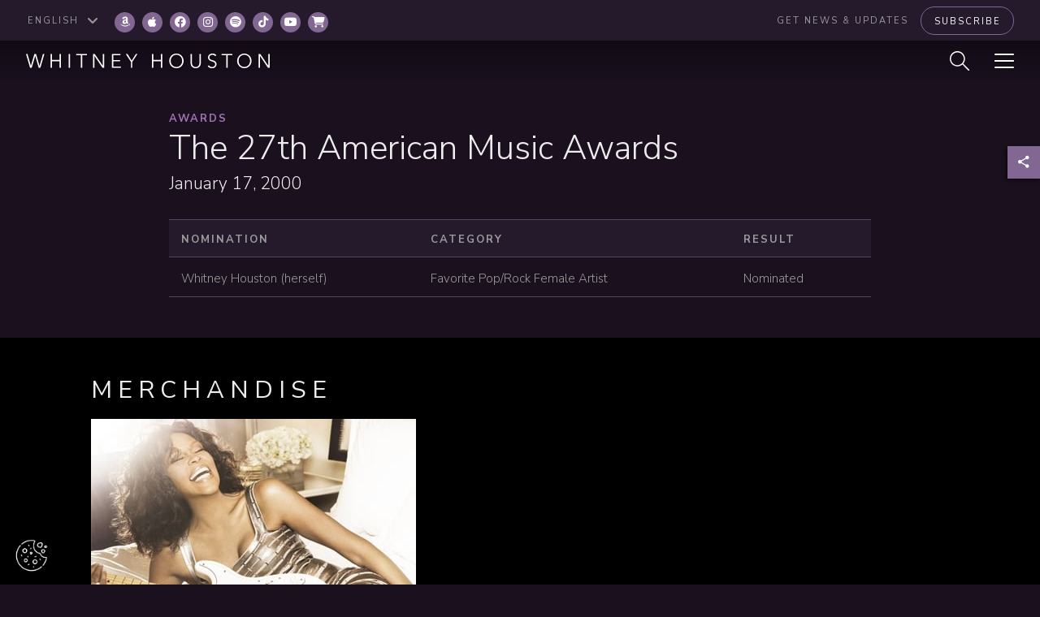

--- FILE ---
content_type: text/html; charset=UTF-8
request_url: https://sme.theappreciationengine.com/framework-v1.8/flow/496/prep?pre_cache=1&from=43fc54e99b7f9933c64e32c28a023961&segment=&consent=&referring_url=https%3A%2F%2Fwww.whitneyhouston.com%2Fit%2Faward%2Fthe-27th-american-music-awards%2F
body_size: -18
content:
flow_5c7b1e7f9aa0605d2cc6804a3f26dfdb

--- FILE ---
content_type: application/javascript; charset=UTF-8
request_url: https://www.whitneyhouston.com/wp-content/themes/whitney-v2/assets/js/infinite-scroll.pkgd.min.js
body_size: 7250
content:
/*!
 * Infinite Scroll PACKAGED v3.0.4
 * Automatically add next page
 *
 * Licensed GPLv3 for open source use
 * or Infinite Scroll Commercial License for commercial use
 *
 * https://infinite-scroll.com
 * Copyright 2018 Metafizzy
 */

! function(t, e) {
    "function" == typeof define && define.amd ? define("jquery-bridget/jquery-bridget", ["jquery"], function(i) {
        return e(t, i)
    }) : "object" == typeof module && module.exports ? module.exports = e(t, require("jquery")) : t.jQueryBridget = e(t, t.jQuery)
}(window, function(t, e) {
    "use strict";

    function i(i, r, l) {
        function a(t, e, n) {
            var o, r = "$()." + i + '("' + e + '")';
            return t.each(function(t, a) {
                var h = l.data(a, i);
                if (!h) return void s(i + " not initialized. Cannot call methods, i.e. " + r);
                var c = h[e];
                if (!c || "_" == e.charAt(0)) return void s(r + " is not a valid method");
                var u = c.apply(h, n);
                o = void 0 === o ? u : o
            }), void 0 !== o ? o : t
        }

        function h(t, e) {
            t.each(function(t, n) {
                var o = l.data(n, i);
                o ? (o.option(e), o._init()) : (o = new r(n, e), l.data(n, i, o))
            })
        }
        l = l || e || t.jQuery, l && (r.prototype.option || (r.prototype.option = function(t) {
            l.isPlainObject(t) && (this.options = l.extend(!0, this.options, t))
        }), l.fn[i] = function(t) {
            if ("string" == typeof t) {
                var e = o.call(arguments, 1);
                return a(this, t, e)
            }
            return h(this, t), this
        }, n(l))
    }

    function n(t) {
        !t || t && t.bridget || (t.bridget = i)
    }
    var o = Array.prototype.slice,
        r = t.console,
        s = "undefined" == typeof r ? function() {} : function(t) {
            r.error(t)
        };
    return n(e || t.jQuery), i
}),
function(t, e) {
    "function" == typeof define && define.amd ? define("ev-emitter/ev-emitter", e) : "object" == typeof module && module.exports ? module.exports = e() : t.EvEmitter = e()
}("undefined" != typeof window ? window : this, function() {
    function t() {}
    var e = t.prototype;
    return e.on = function(t, e) {
        if (t && e) {
            var i = this._events = this._events || {},
                n = i[t] = i[t] || [];
            return n.indexOf(e) == -1 && n.push(e), this
        }
    }, e.once = function(t, e) {
        if (t && e) {
            this.on(t, e);
            var i = this._onceEvents = this._onceEvents || {},
                n = i[t] = i[t] || {};
            return n[e] = !0, this
        }
    }, e.off = function(t, e) {
        var i = this._events && this._events[t];
        if (i && i.length) {
            var n = i.indexOf(e);
            return n != -1 && i.splice(n, 1), this
        }
    }, e.emitEvent = function(t, e) {
        var i = this._events && this._events[t];
        if (i && i.length) {
            i = i.slice(0), e = e || [];
            for (var n = this._onceEvents && this._onceEvents[t], o = 0; o < i.length; o++) {
                var r = i[o],
                    s = n && n[r];
                s && (this.off(t, r), delete n[r]), r.apply(this, e)
            }
            return this
        }
    }, e.allOff = function() {
        delete this._events, delete this._onceEvents
    }, t
}),
function(t, e) {
    "use strict";
    "function" == typeof define && define.amd ? define("desandro-matches-selector/matches-selector", e) : "object" == typeof module && module.exports ? module.exports = e() : t.matchesSelector = e()
}(window, function() {
    "use strict";
    var t = function() {
        var t = window.Element.prototype;
        if (t.matches) return "matches";
        if (t.matchesSelector) return "matchesSelector";
        for (var e = ["webkit", "moz", "ms", "o"], i = 0; i < e.length; i++) {
            var n = e[i],
                o = n + "MatchesSelector";
            if (t[o]) return o
        }
    }();
    return function(e, i) {
        return e[t](i)
    }
}),
function(t, e) {
    "function" == typeof define && define.amd ? define("fizzy-ui-utils/utils", ["desandro-matches-selector/matches-selector"], function(i) {
        return e(t, i)
    }) : "object" == typeof module && module.exports ? module.exports = e(t, require("desandro-matches-selector")) : t.fizzyUIUtils = e(t, t.matchesSelector)
}(window, function(t, e) {
    var i = {};
    i.extend = function(t, e) {
        for (var i in e) t[i] = e[i];
        return t
    }, i.modulo = function(t, e) {
        return (t % e + e) % e
    };
    var n = Array.prototype.slice;
    i.makeArray = function(t) {
        if (Array.isArray(t)) return t;
        if (null === t || void 0 === t) return [];
        var e = "object" == typeof t && "number" == typeof t.length;
        return e ? n.call(t) : [t]
    }, i.removeFrom = function(t, e) {
        var i = t.indexOf(e);
        i != -1 && t.splice(i, 1)
    }, i.getParent = function(t, i) {
        for (; t.parentNode && t != document.body;)
            if (t = t.parentNode, e(t, i)) return t
    }, i.getQueryElement = function(t) {
        return "string" == typeof t ? document.querySelector(t) : t
    }, i.handleEvent = function(t) {
        var e = "on" + t.type;
        this[e] && this[e](t)
    }, i.filterFindElements = function(t, n) {
        t = i.makeArray(t);
        var o = [];
        return t.forEach(function(t) {
            if (t instanceof HTMLElement) {
                if (!n) return void o.push(t);
                e(t, n) && o.push(t);
                for (var i = t.querySelectorAll(n), r = 0; r < i.length; r++) o.push(i[r])
            }
        }), o
    }, i.debounceMethod = function(t, e, i) {
        i = i || 100;
        var n = t.prototype[e],
            o = e + "Timeout";
        t.prototype[e] = function() {
            var t = this[o];
            clearTimeout(t);
            var e = arguments,
                r = this;
            this[o] = setTimeout(function() {
                n.apply(r, e), delete r[o]
            }, i)
        }
    }, i.docReady = function(t) {
        var e = document.readyState;
        "complete" == e || "interactive" == e ? setTimeout(t) : document.addEventListener("DOMContentLoaded", t)
    }, i.toDashed = function(t) {
        return t.replace(/(.)([A-Z])/g, function(t, e, i) {
            return e + "-" + i
        }).toLowerCase()
    };
    var o = t.console;
    return i.htmlInit = function(e, n) {
        i.docReady(function() {
            var r = i.toDashed(n),
                s = "data-" + r,
                l = document.querySelectorAll("[" + s + "]"),
                a = document.querySelectorAll(".js-" + r),
                h = i.makeArray(l).concat(i.makeArray(a)),
                c = s + "-options",
                u = t.jQuery;
            h.forEach(function(t) {
                var i, r = t.getAttribute(s) || t.getAttribute(c);
                try {
                    i = r && JSON.parse(r)
                } catch (l) {
                    return void(o && o.error("Error parsing " + s + " on " + t.className + ": " + l))
                }
                var a = new e(t, i);
                u && u.data(t, n, a)
            })
        })
    }, i
}),
function(t, e) {
    "function" == typeof define && define.amd ? define("infinite-scroll/js/core", ["ev-emitter/ev-emitter", "fizzy-ui-utils/utils"], function(i, n) {
        return e(t, i, n)
    }) : "object" == typeof module && module.exports ? module.exports = e(t, require("ev-emitter"), require("fizzy-ui-utils")) : t.InfiniteScroll = e(t, t.EvEmitter, t.fizzyUIUtils)
}(window, function(t, e, i) {
    function n(t, e) {
        var s = i.getQueryElement(t);
        if (!s) return void console.error("Bad element for InfiniteScroll: " + (s || t));
        if (t = s, t.infiniteScrollGUID) {
            var l = r[t.infiniteScrollGUID];
            return l.option(e), l
        }
        this.element = t, this.options = i.extend({}, n.defaults), this.option(e), o && (this.$element = o(this.element)), this.create()
    }
    var o = t.jQuery,
        r = {};
    n.defaults = {}, n.create = {}, n.destroy = {};
    var s = n.prototype;
    i.extend(s, e.prototype);
    var l = 0;
    s.create = function() {
        var t = this.guid = ++l;
        this.element.infiniteScrollGUID = t, r[t] = this, this.pageIndex = 1, this.loadCount = 0, this.updateGetPath();
        var e = this.getPath && this.getPath();
        if (!e) return void console.error("Disabling InfiniteScroll");
        this.updateGetAbsolutePath(), this.log("initialized", [this.element.className]), this.callOnInit();
        for (var i in n.create) n.create[i].call(this)
    }, s.option = function(t) {
        i.extend(this.options, t)
    }, s.callOnInit = function() {
        var t = this.options.onInit;
        t && t.call(this, this)
    }, s.dispatchEvent = function(t, e, i) {
        this.log(t, i);
        var n = e ? [e].concat(i) : i;
        if (this.emitEvent(t, n), o && this.$element) {
            t += ".infiniteScroll";
            var r = t;
            if (e) {
                var s = o.Event(e);
                s.type = t, r = s
            }
            this.$element.trigger(r, i)
        }
    };
    var a = {
        initialized: function(t) {
            return "on " + t
        },
        request: function(t) {
            return "URL: " + t
        },
        load: function(t, e) {
            return (t.title || "") + ". URL: " + e
        },
        error: function(t, e) {
            return t + ". URL: " + e
        },
        append: function(t, e, i) {
            return i.length + " items. URL: " + e
        },
        last: function(t, e) {
            return "URL: " + e
        },
        history: function(t, e) {
            return "URL: " + e
        },
        pageIndex: function(t, e) {
            return "current page determined to be: " + t + " from " + e
        }
    };
    s.log = function(t, e) {
        if (this.options.debug) {
            var i = "[InfiniteScroll] " + t,
                n = a[t];
            n && (i += ". " + n.apply(this, e)), console.log(i)
        }
    }, s.updateMeasurements = function() {
        this.windowHeight = t.innerHeight;
        var e = this.element.getBoundingClientRect();
        this.top = e.top + t.pageYOffset
    }, s.updateScroller = function() {
        var e = this.options.elementScroll;
        if (!e) return void(this.scroller = t);
        if (this.scroller = e === !0 ? this.element : i.getQueryElement(e), !this.scroller) throw "Unable to find elementScroll: " + e
    }, s.updateGetPath = function() {
        var t = this.options.path;
        if (!t) return void console.error("InfiniteScroll path option required. Set as: " + t);
        var e = typeof t;
        if ("function" == e) return void(this.getPath = t);
        var i = "string" == e && t.match("{{#}}");
        return i ? void this.updateGetPathTemplate(t) : void this.updateGetPathSelector(t)
    }, s.updateGetPathTemplate = function(t) {
        this.getPath = function() {
            var e = this.pageIndex + 1;
            return t.replace("{{#}}", e)
        }.bind(this);
        var e = t.replace("{{#}}", "(\\d\\d?\\d?)"),
            i = new RegExp(e),
            n = location.href.match(i);
        n && (this.pageIndex = parseInt(n[1], 10), this.log("pageIndex", [this.pageIndex, "template string"]))
    };
    var h = [/^(.*?\/?page\/?)(\d\d?\d?)(.*?$)/, /^(.*?\/?\?page=)(\d\d?\d?)(.*?$)/, /(.*?)(\d\d?\d?)(?!.*\d)(.*?$)/];
    return s.updateGetPathSelector = function(t) {
        var e = document.querySelector(t);
        if (!e) return void console.error("Bad InfiniteScroll path option. Next link not found: " + t);
        for (var i, n, o = e.getAttribute("href"), r = 0; o && r < h.length; r++) {
            n = h[r];
            var s = o.match(n);
            if (s) {
                i = s.slice(1);
                break
            }
        }
        return i ? (this.isPathSelector = !0, this.getPath = function() {
            var t = this.pageIndex + 1;
            return i[0] + t + i[2]
        }.bind(this), this.pageIndex = parseInt(i[1], 10) - 1, void this.log("pageIndex", [this.pageIndex, "next link"])) : void console.error("InfiniteScroll unable to parse next link href: " + o)
    }, s.updateGetAbsolutePath = function() {
        var t = this.getPath(),
            e = t.match(/^http/) || t.match(/^\//);
        if (e) return void(this.getAbsolutePath = this.getPath);
        var i = location.pathname,
            n = i.substring(0, i.lastIndexOf("/"));
        this.getAbsolutePath = function() {
            return n + "/" + this.getPath()
        }
    }, n.create.hideNav = function() {
        var t = i.getQueryElement(this.options.hideNav);
        t && (t.style.display = "none", this.nav = t)
    }, n.destroy.hideNav = function() {
        this.nav && (this.nav.style.display = "")
    }, s.destroy = function() {
        this.allOff();
        for (var t in n.destroy) n.destroy[t].call(this);
        delete this.element.infiniteScrollGUID, delete r[this.guid]
    }, n.throttle = function(t, e) {
        e = e || 200;
        var i, n;
        return function() {
            var o = +new Date,
                r = arguments,
                s = function() {
                    i = o, t.apply(this, r)
                }.bind(this);
            i && o < i + e ? (clearTimeout(n), n = setTimeout(s, e)) : s()
        }
    }, n.data = function(t) {
        t = i.getQueryElement(t);
        var e = t && t.infiniteScrollGUID;
        return e && r[e]
    }, n.setJQuery = function(t) {
        o = t
    }, i.htmlInit(n, "infinite-scroll"), o && o.bridget && o.bridget("infiniteScroll", n), n
}),
function(t, e) {
    "function" == typeof define && define.amd ? define("infinite-scroll/js/page-load", ["./core"], function(i) {
        return e(t, i)
    }) : "object" == typeof module && module.exports ? module.exports = e(t, require("./core")) : e(t, t.InfiniteScroll)
}(window, function(t, e) {
    function i(t) {
        for (var e = document.createDocumentFragment(), i = 0; t && i < t.length; i++) e.appendChild(t[i]);
        return e
    }

    function n(t) {
        for (var e = t.querySelectorAll("script"), i = 0; i < e.length; i++) {
            var n = e[i],
                r = document.createElement("script");
            o(n, r), r.innerHTML = n.innerHTML, n.parentNode.replaceChild(r, n)
        }
    }

    function o(t, e) {
        for (var i = t.attributes, n = 0; n < i.length; n++) {
            var o = i[n];
            e.setAttribute(o.name, o.value)
        }
    }

    function r(t, e, i, n) {
        var o = new XMLHttpRequest;
        o.open("GET", t, !0), o.responseType = e || "", o.setRequestHeader("X-Requested-With", "XMLHttpRequest"), o.onload = function() {
            if (200 == o.status) i(o.response);
            else {
                var t = new Error(o.statusText);
                n(t)
            }
        }, o.onerror = function() {
            var e = new Error("Network error requesting " + t);
            n(e)
        }, o.send()
    }
    var s = e.prototype;
    return e.defaults.loadOnScroll = !0, e.defaults.checkLastPage = !0, e.defaults.responseType = "document", e.create.pageLoad = function() {
        this.canLoad = !0, this.on("scrollThreshold", this.onScrollThresholdLoad), this.on("load", this.checkLastPage), this.options.outlayer && this.on("append", this.onAppendOutlayer)
    }, s.onScrollThresholdLoad = function() {
        this.options.loadOnScroll && this.loadNextPage()
    }, s.loadNextPage = function() {
        if (!this.isLoading && this.canLoad) {
            var t = this.getAbsolutePath();
            this.isLoading = !0;
            var e = function(e) {
                    this.onPageLoad(e, t)
                }.bind(this),
                i = function(e) {
                    this.onPageError(e, t)
                }.bind(this);
            r(t, this.options.responseType, e, i), this.dispatchEvent("request", null, [t])
        }
    }, s.onPageLoad = function(t, e) {
        return this.options.append || (this.isLoading = !1), this.pageIndex++, this.loadCount++, this.dispatchEvent("load", null, [t, e]), this.appendNextPage(t, e), t
    }, s.appendNextPage = function(t, e) {
        var n = this.options.append,
            o = "document" == this.options.responseType;
        if (o && n) {
            var r = t.querySelectorAll(n),
                s = i(r),
                l = function() {
                    this.appendItems(r, s), this.isLoading = !1, this.dispatchEvent("append", null, [t, e, r])
                }.bind(this);
            this.options.outlayer ? this.appendOutlayerItems(s, l) : l()
        }
    }, s.appendItems = function(t, e) {
        t && t.length && (e = e || i(t), n(e), this.element.appendChild(e))
    }, s.appendOutlayerItems = function(i, n) {
        var o = e.imagesLoaded || t.imagesLoaded;
        return o ? void o(i, n) : (console.error("[InfiniteScroll] imagesLoaded required for outlayer option"), void(this.isLoading = !1))
    }, s.onAppendOutlayer = function(t, e, i) {
        this.options.outlayer.appended(i)
    }, s.checkLastPage = function(t, e) {
        var i = this.options.checkLastPage;
        if (i) {
            var n = this.options.path;
            if ("function" == typeof n) {
                var o = this.getPath();
                if (!o) return void this.lastPageReached(t, e)
            }
            var r;
            if ("string" == typeof i ? r = i : this.isPathSelector && (r = n), r && t.querySelector) {
                var s = t.querySelector(r);
                s || this.lastPageReached(t, e)
            }
        }
    }, s.lastPageReached = function(t, e) {
        this.canLoad = !1, this.dispatchEvent("last", null, [t, e])
    }, s.onPageError = function(t, e) {
        return this.isLoading = !1, this.canLoad = !1, this.dispatchEvent("error", null, [t, e]), t
    }, e.create.prefill = function() {
        if (this.options.prefill) {
            var t = this.options.append;
            if (!t) return void console.error("append option required for prefill. Set as :" + t);
            this.updateMeasurements(), this.updateScroller(), this.isPrefilling = !0, this.on("append", this.prefill), this.once("error", this.stopPrefill), this.once("last", this.stopPrefill), this.prefill()
        }
    }, s.prefill = function() {
        var t = this.getPrefillDistance();
        this.isPrefilling = t >= 0, this.isPrefilling ? (this.log("prefill"), this.loadNextPage()) : this.stopPrefill()
    }, s.getPrefillDistance = function() {
        return this.options.elementScroll ? this.scroller.clientHeight - this.scroller.scrollHeight : this.windowHeight - this.element.clientHeight
    }, s.stopPrefill = function() {
        this.log("stopPrefill"), this.off("append", this.prefill)
    }, e
}),
function(t, e) {
    "function" == typeof define && define.amd ? define("infinite-scroll/js/scroll-watch", ["./core", "fizzy-ui-utils/utils"], function(i, n) {
        return e(t, i, n)
    }) : "object" == typeof module && module.exports ? module.exports = e(t, require("./core"), require("fizzy-ui-utils")) : e(t, t.InfiniteScroll, t.fizzyUIUtils)
}(window, function(t, e, i) {
    var n = e.prototype;
    return e.defaults.scrollThreshold = 400, e.create.scrollWatch = function() {
        this.pageScrollHandler = this.onPageScroll.bind(this), this.resizeHandler = this.onResize.bind(this);
        var t = this.options.scrollThreshold,
            e = t || 0 === t;
        e && this.enableScrollWatch()
    }, e.destroy.scrollWatch = function() {
        this.disableScrollWatch()
    }, n.enableScrollWatch = function() {
        this.isScrollWatching || (this.isScrollWatching = !0, this.updateMeasurements(), this.updateScroller(), this.on("last", this.disableScrollWatch), this.bindScrollWatchEvents(!0))
    }, n.disableScrollWatch = function() {
        this.isScrollWatching && (this.bindScrollWatchEvents(!1), delete this.isScrollWatching)
    }, n.bindScrollWatchEvents = function(e) {
        var i = e ? "addEventListener" : "removeEventListener";
        this.scroller[i]("scroll", this.pageScrollHandler), t[i]("resize", this.resizeHandler)
    }, n.onPageScroll = e.throttle(function() {
        var t = this.getBottomDistance();
        t <= this.options.scrollThreshold && this.dispatchEvent("scrollThreshold")
    }), n.getBottomDistance = function() {
        return this.options.elementScroll ? this.getElementBottomDistance() : this.getWindowBottomDistance()
    }, n.getWindowBottomDistance = function() {
        var e = this.top + this.element.clientHeight,
            i = t.pageYOffset + this.windowHeight;
        return e - i
    }, n.getElementBottomDistance = function() {
        var t = this.scroller.scrollHeight,
            e = this.scroller.scrollTop + this.scroller.clientHeight;
        return t - e
    }, n.onResize = function() {
        this.updateMeasurements()
    }, i.debounceMethod(e, "onResize", 150), e
}),
function(t, e) {
    "function" == typeof define && define.amd ? define("infinite-scroll/js/history", ["./core", "fizzy-ui-utils/utils"], function(i, n) {
        return e(t, i, n)
    }) : "object" == typeof module && module.exports ? module.exports = e(t, require("./core"), require("fizzy-ui-utils")) : e(t, t.InfiniteScroll, t.fizzyUIUtils)
}(window, function(t, e, i) {
    var n = e.prototype;
    e.defaults.history = "replace";
    var o = document.createElement("a");
    return e.create.history = function() {
        if (this.options.history) {
            o.href = this.getAbsolutePath();
            var t = o.origin || o.protocol + "//" + o.host,
                e = t == location.origin;
            return e ? void(this.options.append ? this.createHistoryAppend() : this.createHistoryPageLoad()) : void console.error("[InfiniteScroll] cannot set history with different origin: " + o.origin + " on " + location.origin + " . History behavior disabled.")
        }
    }, n.createHistoryAppend = function() {
        this.updateMeasurements(), this.updateScroller(), this.scrollPages = [{
            top: 0,
            path: location.href,
            title: document.title
        }], this.scrollPageIndex = 0, this.scrollHistoryHandler = this.onScrollHistory.bind(this), this.unloadHandler = this.onUnload.bind(this), this.scroller.addEventListener("scroll", this.scrollHistoryHandler), this.on("append", this.onAppendHistory), this.bindHistoryAppendEvents(!0)
    }, n.bindHistoryAppendEvents = function(e) {
        var i = e ? "addEventListener" : "removeEventListener";
        this.scroller[i]("scroll", this.scrollHistoryHandler), t[i]("unload", this.unloadHandler)
    }, n.createHistoryPageLoad = function() {
        this.on("load", this.onPageLoadHistory)
    }, e.destroy.history = n.destroyHistory = function() {
        var t = this.options.history && this.options.append;
        t && this.bindHistoryAppendEvents(!1)
    }, n.onAppendHistory = function(t, e, i) {
        if (i && i.length) {
            var n = i[0],
                r = this.getElementScrollY(n);
            o.href = e, this.scrollPages.push({
                top: r,
                path: o.href,
                title: t.title
            })
        }
    }, n.getElementScrollY = function(t) {
        return this.options.elementScroll ? this.getElementElementScrollY(t) : this.getElementWindowScrollY(t)
    }, n.getElementWindowScrollY = function(e) {
        var i = e.getBoundingClientRect();
        return i.top + t.pageYOffset
    }, n.getElementElementScrollY = function(t) {
        return t.offsetTop - this.top
    }, n.onScrollHistory = function() {
        for (var t, e, i = this.getScrollViewY(), n = 0; n < this.scrollPages.length; n++) {
            var o = this.scrollPages[n];
            if (o.top >= i) break;
            t = n, e = o
        }
        t != this.scrollPageIndex && (this.scrollPageIndex = t, this.setHistory(e.title, e.path))
    }, i.debounceMethod(e, "onScrollHistory", 150), n.getScrollViewY = function() {
        return this.options.elementScroll ? this.scroller.scrollTop + this.scroller.clientHeight / 2 : t.pageYOffset + this.windowHeight / 2
    }, n.setHistory = function(t, e) {
        var i = this.options.history,
            n = i && history[i + "State"];
        n && (history[i + "State"](null, t, e), this.options.historyTitle && (document.title = t), this.dispatchEvent("history", null, [t, e]))
    }, n.onUnload = function() {
        var e = this.scrollPageIndex;
        if (0 !== e) {
            var i = this.scrollPages[e],
                n = t.pageYOffset - i.top + this.top;
            this.destroyHistory(), scrollTo(0, n)
        }
    }, n.onPageLoadHistory = function(t, e) {
        this.setHistory(t.title, e)
    }, e
}),
function(t, e) {
    "function" == typeof define && define.amd ? define("infinite-scroll/js/button", ["./core", "fizzy-ui-utils/utils"], function(i, n) {
        return e(t, i, n)
    }) : "object" == typeof module && module.exports ? module.exports = e(t, require("./core"), require("fizzy-ui-utils")) : e(t, t.InfiniteScroll, t.fizzyUIUtils)
}(window, function(t, e, i) {
    function n(t, e) {
        this.element = t, this.infScroll = e, this.clickHandler = this.onClick.bind(this), this.element.addEventListener("click", this.clickHandler), e.on("request", this.disable.bind(this)), e.on("load", this.enable.bind(this)), e.on("error", this.hide.bind(this)), e.on("last", this.hide.bind(this))
    }
    return e.create.button = function() {
        var t = i.getQueryElement(this.options.button);
        if (t) return void(this.button = new n(t, this))
    }, e.destroy.button = function() {
        this.button && this.button.destroy()
    }, n.prototype.onClick = function(t) {
        t.preventDefault(), this.infScroll.loadNextPage()
    }, n.prototype.enable = function() {
        this.element.removeAttribute("disabled")
    }, n.prototype.disable = function() {
        this.element.disabled = "disabled"
    }, n.prototype.hide = function() {
        this.element.style.display = "none"
    }, n.prototype.destroy = function() {
        this.element.removeEventListener("click", this.clickHandler)
    }, e.Button = n, e
}),
function(t, e) {
    "function" == typeof define && define.amd ? define("infinite-scroll/js/status", ["./core", "fizzy-ui-utils/utils"], function(i, n) {
        return e(t, i, n)
    }) : "object" == typeof module && module.exports ? module.exports = e(t, require("./core"), require("fizzy-ui-utils")) : e(t, t.InfiniteScroll, t.fizzyUIUtils)
}(window, function(t, e, i) {
    function n(t) {
        r(t, "none")
    }

    function o(t) {
        r(t, "block")
    }

    function r(t, e) {
        t && (t.style.display = e)
    }
    var s = e.prototype;
    return e.create.status = function() {
        var t = i.getQueryElement(this.options.status);
        t && (this.statusElement = t, this.statusEventElements = {
            request: t.querySelector(".infinite-scroll-request"),
            error: t.querySelector(".infinite-scroll-error"),
            last: t.querySelector(".infinite-scroll-last")
        }, this.on("request", this.showRequestStatus), this.on("error", this.showErrorStatus), this.on("last", this.showLastStatus), this.bindHideStatus("on"))
    }, s.bindHideStatus = function(t) {
        var e = this.options.append ? "append" : "load";
        this[t](e, this.hideAllStatus)
    }, s.showRequestStatus = function() {
        this.showStatus("request")
    }, s.showErrorStatus = function() {
        this.showStatus("error")
    }, s.showLastStatus = function() {
        this.showStatus("last"), this.bindHideStatus("off")
    }, s.showStatus = function(t) {
        o(this.statusElement), this.hideStatusEventElements();
        var e = this.statusEventElements[t];
        o(e)
    }, s.hideAllStatus = function() {
        n(this.statusElement), this.hideStatusEventElements()
    }, s.hideStatusEventElements = function() {
        for (var t in this.statusEventElements) {
            var e = this.statusEventElements[t];
            n(e)
        }
    }, e
}),
function(t, e) {
    "function" == typeof define && define.amd ? define(["infinite-scroll/js/core", "infinite-scroll/js/page-load", "infinite-scroll/js/scroll-watch", "infinite-scroll/js/history", "infinite-scroll/js/button", "infinite-scroll/js/status"], e) : "object" == typeof module && module.exports && (module.exports = e(require("./core"), require("./page-load"), require("./scroll-watch"), require("./history"), require("./button"), require("./status")))
}(window, function(t) {
    return t
}),
function(t, e) {
    "use strict";
    "function" == typeof define && define.amd ? define("imagesloaded/imagesloaded", ["ev-emitter/ev-emitter"], function(i) {
        return e(t, i)
    }) : "object" == typeof module && module.exports ? module.exports = e(t, require("ev-emitter")) : t.imagesLoaded = e(t, t.EvEmitter)
}("undefined" != typeof window ? window : this, function(t, e) {
    function i(t, e) {
        for (var i in e) t[i] = e[i];
        return t
    }

    function n(t) {
        if (Array.isArray(t)) return t;
        var e = "object" == typeof t && "number" == typeof t.length;
        return e ? h.call(t) : [t]
    }

    function o(t, e, r) {
        if (!(this instanceof o)) return new o(t, e, r);
        var s = t;
        return "string" == typeof t && (s = document.querySelectorAll(t)), s ? (this.elements = n(s), this.options = i({}, this.options), "function" == typeof e ? r = e : i(this.options, e), r && this.on("always", r), this.getImages(), l && (this.jqDeferred = new l.Deferred), void setTimeout(this.check.bind(this))) : void a.error("Bad element for imagesLoaded " + (s || t))
    }

    function r(t) {
        this.img = t
    }

    function s(t, e) {
        this.url = t, this.element = e, this.img = new Image
    }
    var l = t.jQuery,
        a = t.console,
        h = Array.prototype.slice;
    o.prototype = Object.create(e.prototype), o.prototype.options = {}, o.prototype.getImages = function() {
        this.images = [], this.elements.forEach(this.addElementImages, this)
    }, o.prototype.addElementImages = function(t) {
        "IMG" == t.nodeName && this.addImage(t), this.options.background === !0 && this.addElementBackgroundImages(t);
        var e = t.nodeType;
        if (e && c[e]) {
            for (var i = t.querySelectorAll("img"), n = 0; n < i.length; n++) {
                var o = i[n];
                this.addImage(o)
            }
            if ("string" == typeof this.options.background) {
                var r = t.querySelectorAll(this.options.background);
                for (n = 0; n < r.length; n++) {
                    var s = r[n];
                    this.addElementBackgroundImages(s)
                }
            }
        }
    };
    var c = {
        1: !0,
        9: !0,
        11: !0
    };
    return o.prototype.addElementBackgroundImages = function(t) {
        var e = getComputedStyle(t);
        if (e)
            for (var i = /url\((['"])?(.*?)\1\)/gi, n = i.exec(e.backgroundImage); null !== n;) {
                var o = n && n[2];
                o && this.addBackground(o, t), n = i.exec(e.backgroundImage)
            }
    }, o.prototype.addImage = function(t) {
        var e = new r(t);
        this.images.push(e)
    }, o.prototype.addBackground = function(t, e) {
        var i = new s(t, e);
        this.images.push(i)
    }, o.prototype.check = function() {
        function t(t, i, n) {
            setTimeout(function() {
                e.progress(t, i, n)
            })
        }
        var e = this;
        return this.progressedCount = 0, this.hasAnyBroken = !1, this.images.length ? void this.images.forEach(function(e) {
            e.once("progress", t), e.check()
        }) : void this.complete()
    }, o.prototype.progress = function(t, e, i) {
        this.progressedCount++, this.hasAnyBroken = this.hasAnyBroken || !t.isLoaded, this.emitEvent("progress", [this, t, e]), this.jqDeferred && this.jqDeferred.notify && this.jqDeferred.notify(this, t), this.progressedCount == this.images.length && this.complete(), this.options.debug && a && a.log("progress: " + i, t, e)
    }, o.prototype.complete = function() {
        var t = this.hasAnyBroken ? "fail" : "done";
        if (this.isComplete = !0, this.emitEvent(t, [this]), this.emitEvent("always", [this]), this.jqDeferred) {
            var e = this.hasAnyBroken ? "reject" : "resolve";
            this.jqDeferred[e](this)
        }
    }, r.prototype = Object.create(e.prototype), r.prototype.check = function() {
        var t = this.getIsImageComplete();
        return t ? void this.confirm(0 !== this.img.naturalWidth, "naturalWidth") : (this.proxyImage = new Image, this.proxyImage.addEventListener("load", this), this.proxyImage.addEventListener("error", this), this.img.addEventListener("load", this), this.img.addEventListener("error", this), void(this.proxyImage.src = this.img.src))
    }, r.prototype.getIsImageComplete = function() {
        return this.img.complete && this.img.naturalWidth
    }, r.prototype.confirm = function(t, e) {
        this.isLoaded = t, this.emitEvent("progress", [this, this.img, e])
    }, r.prototype.handleEvent = function(t) {
        var e = "on" + t.type;
        this[e] && this[e](t)
    }, r.prototype.onload = function() {
        this.confirm(!0, "onload"), this.unbindEvents()
    }, r.prototype.onerror = function() {
        this.confirm(!1, "onerror"), this.unbindEvents()
    }, r.prototype.unbindEvents = function() {
        this.proxyImage.removeEventListener("load", this), this.proxyImage.removeEventListener("error", this), this.img.removeEventListener("load", this), this.img.removeEventListener("error", this)
    }, s.prototype = Object.create(r.prototype), s.prototype.check = function() {
        this.img.addEventListener("load", this), this.img.addEventListener("error", this), this.img.src = this.url;
        var t = this.getIsImageComplete();
        t && (this.confirm(0 !== this.img.naturalWidth, "naturalWidth"), this.unbindEvents())
    }, s.prototype.unbindEvents = function() {
        this.img.removeEventListener("load", this), this.img.removeEventListener("error", this)
    }, s.prototype.confirm = function(t, e) {
        this.isLoaded = t, this.emitEvent("progress", [this, this.element, e])
    }, o.makeJQueryPlugin = function(e) {
        e = e || t.jQuery, e && (l = e, l.fn.imagesLoaded = function(t, e) {
            var i = new o(this, t, e);
            return i.jqDeferred.promise(l(this))
        })
    }, o.makeJQueryPlugin(), o
});